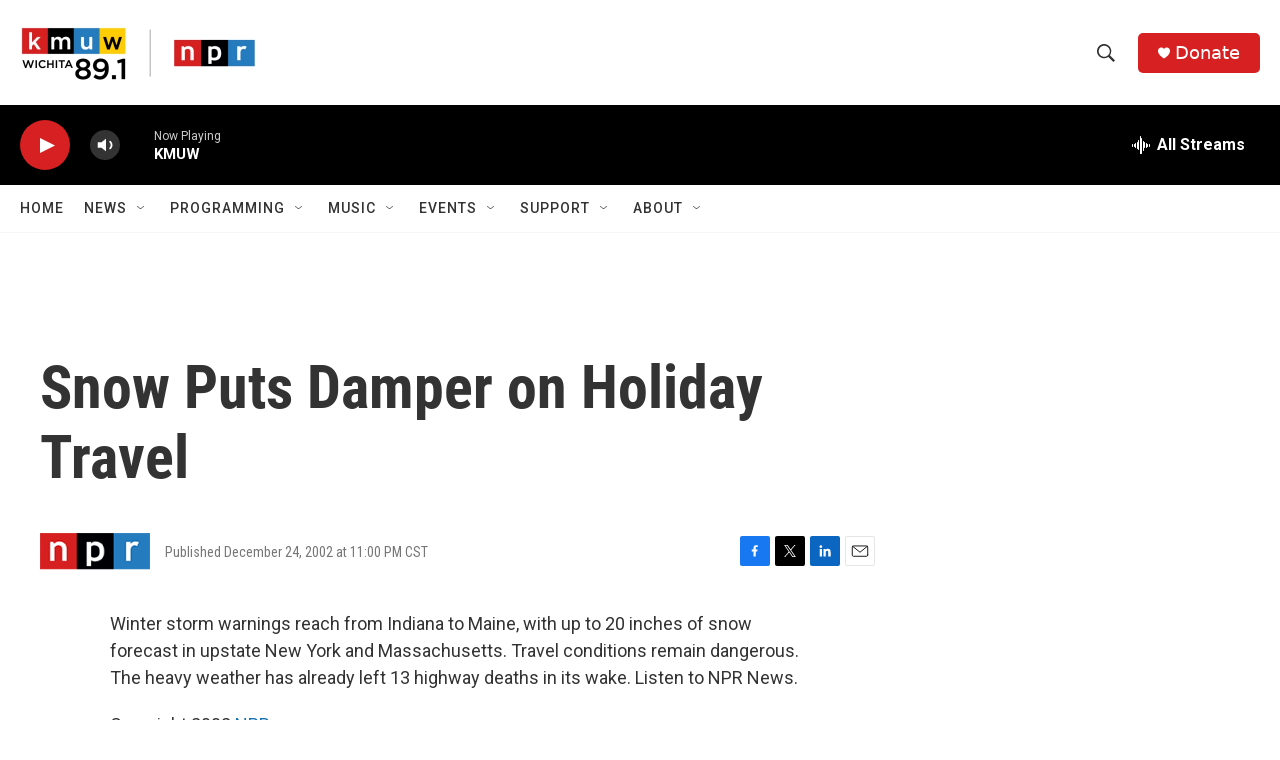

--- FILE ---
content_type: text/html; charset=utf-8
request_url: https://www.google.com/recaptcha/api2/aframe
body_size: 263
content:
<!DOCTYPE HTML><html><head><meta http-equiv="content-type" content="text/html; charset=UTF-8"></head><body><script nonce="sp6doyEyYma-YfHouUa4bA">/** Anti-fraud and anti-abuse applications only. See google.com/recaptcha */ try{var clients={'sodar':'https://pagead2.googlesyndication.com/pagead/sodar?'};window.addEventListener("message",function(a){try{if(a.source===window.parent){var b=JSON.parse(a.data);var c=clients[b['id']];if(c){var d=document.createElement('img');d.src=c+b['params']+'&rc='+(localStorage.getItem("rc::a")?sessionStorage.getItem("rc::b"):"");window.document.body.appendChild(d);sessionStorage.setItem("rc::e",parseInt(sessionStorage.getItem("rc::e")||0)+1);localStorage.setItem("rc::h",'1768664415348');}}}catch(b){}});window.parent.postMessage("_grecaptcha_ready", "*");}catch(b){}</script></body></html>